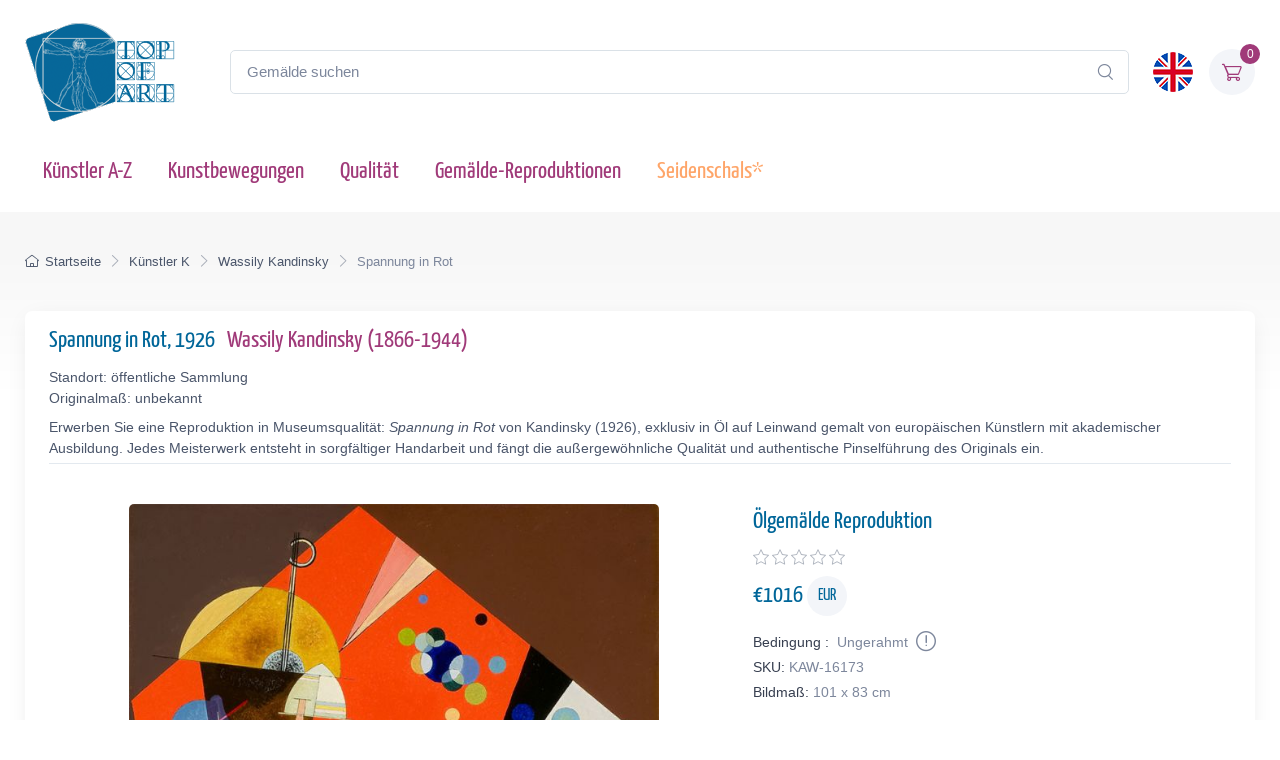

--- FILE ---
content_type: text/html; charset=utf-8
request_url: https://www.topofart.com/de/artists/Kandinsky/art-reproduction/16173/Tension-in-Red.php
body_size: 12913
content:
<!DOCTYPE html>
<html lang="de"> <head>
<meta charset="utf-8"> 
<title>Spannung in Rot | Kandinsky | Gemälde-Reproduktion 16173 | TOPofART</title>
<meta name="description" content="Spannung in Rot, 1926 von Wassily Kandinsky – Gemälde-Reproduktion und Kunstdruck auf Leinwand 16173 bei TOPofART.com">
<meta name="robots" content="index, follow">
<link rel="canonical" href="https://www.topofart.com/de/artists/Kandinsky/art-reproduction/16173/Tension-in-Red.php">
<link rel="alternate" hreflang="en" href="https://www.topofart.com/artists/Kandinsky/art-reproduction/16173/Tension-in-Red.php">
<link rel="alternate" hreflang="de" href="https://www.topofart.com/de/artists/Kandinsky/art-reproduction/16173/Tension-in-Red.php">
<link rel="alternate" hreflang="x-default" href="https://www.topofart.com/artists/Kandinsky/art-reproduction/16173/Tension-in-Red.php">
<meta property="fb:app_id" content="258051434976076">
<meta property="og:image" content="https://cdn.topofart.com/images/artists/Wassily_Kandinsky/paintings-wm/kandinsky100.jpg">
<meta property="og:image:height" content="800">
<meta property="og:image:width" content="652">

<meta property="og:image:type" content="image/jpeg">
<meta property="og:type" content="product">
<meta property="og:title" content="Spannung in Rot | Kandinsky | Gemälde-Reproduktion">
<meta property="og:description" content="Spannung in Rot, 1926 | Wassily Kandinsky | Gemälde-Reproduktion bei TOPofART.com">
<meta property="og:url" content="https://www.topofart.com/de/artists/Kandinsky/art-reproduction/16173/Tension-in-Red.php">
<meta property="og:site_name" content="TOPofART.com">
<meta property="product:price:amount" content="1016">
<meta property="product:price:currency" content="EUR">
<meta property="product:availability" content="instock">
<meta name="twitter:card" content="product">
<meta name="twitter:site" content="@TOPofARTcom">
<meta name="twitter:creator" content="@TOPofARTcom">
<meta name="twitter:title" content="Spannung in Rot von Kandinsky">
<meta name="twitter:description" content="Spannung in Rot, 1926 | Wassily Kandinsky | Gemälde-Reproduktion 16173 bei TOPofART.com">
<meta name="twitter:image" content="https://cdn.topofart.com/images/artists/Wassily_Kandinsky/paintings-wm/kandinsky100.jpg">
<meta name="twitter:data1" content="€1016 EUR">
<meta name="twitter:label1" content="PREIS">
<meta name="twitter:data2" content="101 x 83 cm (Gemälde-Reproduktion)">
<meta name="twitter:label2" content="FORMAT">
 <meta name="viewport" content="width=device-width, initial-scale=1">
<link rel="shortcut icon" href="https://cdn.topofart.com/favicon.ico"> <link href="https://cdn.topofart.com/img/apple-touch-icon.png" rel="apple-touch-icon">
<link rel="icon" type="image/png" sizes="16x16" href="https://cdn.topofart.com/img/favicon-16x16.png"> <link rel="icon" type="image/png" sizes="32x32" href="https://cdn.topofart.com/img/favicon-32x32.png">
<link rel="icon" type="image/png" sizes="48x48" href="https://cdn.topofart.com/img/favicon-48x48.png"> <link href="https://cdn.topofart.com/img/apple-touch-icon-152x152.png" rel="apple-touch-icon" sizes="152x152">
<link href="https://cdn.topofart.com/img/apple-touch-icon-167x167.png" rel="apple-touch-icon" sizes="167x167">
<link href="https://cdn.topofart.com/img/apple-touch-icon-180x180.png" rel="apple-touch-icon" sizes="180x180">
<link href="https://cdn.topofart.com/img/apple-touch-icon-120x120.png" rel="apple-touch-icon" sizes="120x120">
<link href="https://cdn.topofart.com/img/apple-touch-icon-76x76.png" rel="apple-touch-icon" sizes="76x76">
<link href="https://cdn.topofart.com/img/android-chrome-192x192.png" rel="icon" sizes="192x192">
<link href="https://cdn.topofart.com/img/android-chrome-512x512.png" rel="icon" sizes="512x512">
<link rel="preconnect" href="https://cdn.topofart.com" crossorigin>
<link rel="dns-prefetch" href="https://cdn.topofart.com">
<link rel="preload" href="https://cdn.topofart.com/topofart.css" as="style">
<link rel="preload" href="https://cdn.topofart.com/images/topofart-paintings-logo.png" as="image">
<link rel="stylesheet" media="screen" href="https://cdn.topofart.com/topofart.css">

 
</head>
  <!-- Body-->
  <body class="handheld-toolbar-enabled">

    <main class="page-wrapper">
      <!-- Navbar 3 Level (Light)-->
      <header class="shadow-sm">
        <!-- Remove "navbar-sticky" class to make navigation bar scrollable with the page.-->
        <div class="navbar-sticky bg-light">
          <div class="navbar navbar-expand-lg navbar-light">
            <div class="container">
            <div class="awe-logo">
            <a class="navbar-brand flex-shrink-0" href="https://www.topofart.com/de" title="TOPofART"><div class="awe-logo-img"></div></a>
            </div>
            
<form action="/de/search/" method="POST" name="simple_search_form" class="input-group d-none d-lg-flex mx-4">
    <input id="searchInput" class="form-control rounded-end pe-5" type="text" name="search_text" placeholder="Gemälde suchen">
    <button type="submit" class="btn-clear ci-search position-absolute top-50 end-0 translate-middle-y text-muted fs-base me-3" aria-label="Search"></button>
</form>
<div class="search-backdrop d-none" id="searchBackdrop" onclick="closeSearch()"></div>

<div class="search-container d-none" id="searchContainer">
    <div class="search-header position-relative w-100 p-3 d-flex justify-content-between align-items-center bg-white">
        <div class="flex-grow-1 me-3">
            <input id="searchInputModal" class="form-control form-control-lg" type="text" placeholder="suche nach Gemälden und Künstlern">
        </div>
        <button class="btn-close" onclick="closeSearch()"></button>
    </div>

    <div class="search-body">
        <div class="search-filters p-3 d-none d-lg-block border-end" style="width: 300px; overflow-y: auto;">
            <div class="filter-group mb-4">
                <h4 class="fs-5 text-blue">Künstler</h4>
                <div class="filter-options" id="artistFilters">
                </div>
                <div class="mt-2 d-none" id="artistShowMore">
                    <button class="alert btn-outline-secondary btn-sm p-1 small" onclick="toggleFilterOptions('artist')">
                        Mehr anzeigen
                    </button>
                </div>
            </div>

            <div class="filter-group mb-4">
                <h4 class="fs-5 text-blue">Museum</h4>
                <div class="filter-options" id="museumFilters">
                </div>
                <div class="mt-2 d-none" id="museumShowMore">
                    <button class="alert btn-outline-secondary btn-sm p-1 small" onclick="toggleFilterOptions('museum')">
                        Mehr anzeigen
                    </button>
                </div>
            </div>
        </div>

        <div class="results-container flex-grow-1 d-flex flex-column overflow-auto">
            <div id="resultsCount" class="text-muted small pt-4 pb-0 ps-4"></div>
            <div id="results" class="p-3"></div>
        </div>
    </div>
</div>

<script src="https://cdn.topofart.com/scripts/search-modal.js.php?lang=de" defer></script>     
              
              <div class="navbar-toolbar d-flex flex-shrink-0 align-items-center">
              
                <button class="navbar-toggler position-absolute start-50 translate-middle-x" type="button" data-bs-toggle="collapse" data-bs-target="#navbarCollapse" aria-label="Navbar Collapse"><span class="navbar-toggler-icon"></span></button>

<a href="https://www.topofart.com/artists/Kandinsky/art-reproduction/16173/Tension-in-Red.php">
    <img class="rounded-circle sq-size-40" 
     src="https://cdn.topofart.com/ln/en/flag.png" 
     srcset="https://cdn.topofart.com/ln/en/flag.png 40w,
             https://cdn.topofart.com/ln/en/flag.png?width=60&height=60&enlarge=1 60w"
     sizes="40px"
     width="40" 
     height="40" 
     alt="Sprachflagge - Englisch">
    </a>                     
                <div class="navbar-tool ms-3"><a class="navbar-tool-icon-box bg-secondary text-red" href="https://www.topofart.com/de/shopping-cart/">              
<span class="navbar-tool-label">0</span><i class="navbar-tool-icon ci-cart"></i></a>
                </div>
              </div>
            </div>
          </div>
          <div class="navbar navbar-expand-lg navbar-light navbar-stuck-menu mt-n2 pt-0 pb-2">
            <div class="container">
                <!-- Search-->                                          
                <form action="/de/search/" method="POST" class="input-group d-lg-none my-3">
                <input id="searchInputMobile" class="form-control rounded-end pe-5" type="text" name="search_text" placeholder="Gemälde suchen">
                <button type="submit" class="btn-clear ci-search position-absolute top-50 end-0 translate-middle-y text-muted fs-base me-3" aria-label="Search"></button>
                </form>            
              <div class="collapse navbar-collapse" id="navbarCollapse">

                <!-- Primary menu-->
                <ul class="navbar-nav">
                  <li><a class="nav-link text-red" href="https://www.topofart.com/de/artists-a-z.php">Künstler A-Z</a>
                  </li>                
                  <li><a class="nav-link text-red" href="https://www.topofart.com/de/art-styles.php">Kunstbewegungen</a>
                  </li>
                  <li><a class="nav-link text-red" href="https://www.topofart.com/de/quality-samples.php?page=1">Qualität</a>
                  </li>
                                 
                  <li class="nav-item dropdown"><div class="nav-link dropdown-toggle pe-yes text-red" data-bs-toggle="dropdown" data-bs-auto-close="outside">Gemälde-Reproduktionen</div>
                    <div class="dropdown-menu px-2 pb-4">
                      <div class="d-flex flex-wrap flex-sm-nowrap">
                        <div class="mega-dropdown-column pt-3 pt-sm-4 px-2 px-lg-3">
                          <div class="widget widget-links">
                            <p class="fs-sm mb-2">Index der neuesten hinzugefügter Gemälden in unserem Katalog</p>
                            <ul class="widget-list">
                              <li class="widget-list-item mb-1"><a class="h4 text-red" href="https://www.topofart.com/de/new-art-reproductions.php">Neue Kunstreproduktionen</a></li>
                            </ul>
                          </div>
                        </div>
                        <div class="mega-dropdown-column pt-4 px-2 px-lg-3">
                          <div class="widget widget-links">
                            <p class="fs-sm mb-2">Die beliebtesten Gemälde Reproduktionen</p>
                            <ul class="widget-list">
                              <li class="widget-list-item mb-1"><a class="h4 text-red" href="https://www.topofart.com/de/top-100-art-reproductions.php">Top 100 Gemälden</a></li>
                            </ul>
                          </div>
                        </div>
                        <div class="mega-dropdown-column pt-4 px-2 px-lg-3">
                          <div class="widget widget-links">
                            <p class="fs-sm mb-2">Professionelle Tipps und Methoden zum Einrahmen von Kunstwerken</p>
                            <ul class="widget-list">
                              <li class="widget-list-item mb-1"><a class="h4 text-red" href="https://www.topofart.com/de/framed-art-reproductions.php">Einrahmen von Gemälden</a></li>
                            </ul>
                          </div>
                        </div>
                      </div>
                    </div>
                  </li>               
                                  
                  <li><a class="nav-link text-orange" href="https://www.topofart.com/de/scarves-list.php" title="Seidenschals von berühmten Gemälden" data-bs-auto-close="outside">Seidenschals*</a>
                  </li>

                </ul>
              </div>
            </div>
          </div>
        </div>
      </header>
<script type="application/ld+json">
{
  "@context": "https://schema.org",
  "@type": "BreadcrumbList",
  "itemListElement": [{
    "@type": "ListItem",
    "position": 1,
    "name": "Startseite",
    "item": "https://www.topofart.com/de"
  },{
    "@type": "ListItem",
    "position": 2,
    "name": "Künstler K",
    "item": "https://www.topofart.com/de/artists/alphabet/K"
  },{
    "@type": "ListItem",
    "position": 3,
    "name": "Wassily Kandinsky",
    "item": "https://www.topofart.com/de/artists/Kandinsky/"
  },{
    "@type": "ListItem",
    "position": 4,
    "name": "Spannung in Rot",
    "item": "https://www.topofart.com/de/artists/Kandinsky/art-reproduction/16173/Tension-in-Red.php"
  }]
}
</script><script>
var frameWdth = 0;
var matWdth = 0;
var frameName = "unframed";
var matName = "unframed";
var frame_id = 0;
var mat_id = 0;
var framePrice = 0;
var matPrice = 0;
var frameType = 0;
var matType = 0;
var frmBrdr = 60;
var frmWdth = 400;
var frmHght = 491;

var currencies = {"EUR":{"rate":1,"symbol":"\u20ac","code":"EUR","size":1,"scode":" cm","fullcode":" centimeters","shortcode":" cm","methods":["card","ideal","bancontact","eps","p24"]},"GBP":{"rate":0.86809999999999998,"symbol":"\u00a3","code":"GBP","size":1,"scode":" cm","fullcode":" centimeters","shortcode":" cm","methods":["card"]},"USD":{"rate":1.1741999999999999,"symbol":"$","code":"USD","size":2.54,"scode":" in","fullcode":" inches","shortcode":"\"","methods":["card"]},"USDALL":{"rate":1.1741999999999999,"symbol":"$","code":"USD","size":1,"scode":" cm","fullcode":" centimeters","shortcode":" cm","methods":["card"]}};
var current_currency = 'EUR';

var allPaintingData = new Array();
allPaintingData['hand'] = {
    'max_d' : 360,
    'def_w' : 83,
    'def_h' : 101,
    'pCoeff' : 0.82178217821782,
    'add_w' : 0.20873267326733,
    'add_h' : 0.254,
    'new_width' : 83,
    'new_height' : 101
}
allPaintingData['print'] = {
    'max_d' : 90,
    'def_w' : 44.8,
    'def_h' : 55,
    'pCoeff' : 0.81454545454545,
    'add_w' : 0.20689454545455,
    'add_h' : 0.254,
    'new_width' : 44.8,
    'new_height' : 55
};
var thumbnail = "https://cdn.topofart.com/images/artists/Wassily_Kandinsky/paintings-lg/kandinsky100.jpg";
var shippingText1 = "Erstellungszeit: 2-3 tagen";
var shippingText2 = "Erstellungszeit: 7-8 tagen";
var unfrmText1 = "Ungerahmt";
var unfrmText2 = "Eingerahmt";

var hand_price = 1016;
var price = 0;
var price_for_square = 0.02772;


var for_frame_hand = "yes";
var framing_hand = "0";

var for_frame = "yes";
var framing = "yes";

var can_aged = 'yes';
var selected_type = 'hand';
var server_path = '';
var image_path = 'https://www.topofart.com';
var cdn_path = 'https://cdn.topofart.com';
var txt_not_selected = "nicht gewählt";
</script><div class="page-title-overlap bg-grey pt-4">
        <div class="container d-lg-flex justify-content-between py-2 py-lg-3 d-none d-sm-none">
            <nav aria-label="breadcrumb">
              <ol class="breadcrumb breadcrumb-dark flex-lg-nowrap justify-content-center justify-content-lg-start">
                <li class="breadcrumb-item"><a class="text-nowrap" href="https://www.topofart.com/de"><i class="ci-home"></i>Startseite</a></li>
                <li class="breadcrumb-item text-nowrap"><a href="https://www.topofart.com/de/artists/alphabet/K">Künstler K</a></li>
                <li class="breadcrumb-item text-nowrap"><a href="https://www.topofart.com/de/artists/Kandinsky/">Wassily Kandinsky</a></li>
                <li class="breadcrumb-item text-nowrap active" aria-current="page">Spannung in Rot</li>
              </ol>
            </nav>      
        </div>
      </div><div class="container">
        <!-- Gallery + details-->
        <div class="bg-light shadow-lg rounded-3 px-4 py-3 mb-5">       
          <div class="border-bottom pb-1 mb-3 fs-sm">
            <h1 class="h4 text-blue">Spannung in Rot, 1926 <a href="https://www.topofart.com/de/artists/Kandinsky/" class="ms-2">Wassily Kandinsky  (1866-1944)</a></h1>
            Standort: öffentliche Sammlung  <br>Originalmaß: unbekannt<p class="fs-sm mb-0 mt-2">Erwerben Sie eine Reproduktion in Museumsqualität: <em>Spannung in Rot</em> von Kandinsky (1926), exklusiv in Öl auf Leinwand gemalt von europäischen Künstlern mit akademischer Ausbildung. Jedes Meisterwerk entsteht in sorgfältiger Handarbeit und fängt die außergewöhnliche Qualität und authentische Pinselführung des Originals ein.</p></div>               
          <div class="px-lg-3">
            <div class="row">           
              <!-- Product gallery-->
              <div class="col-lg-7 pt-lg-4"><picture><source type="image/webp" srcset="https://cdn.topofart.com/images/artists/Wassily_Kandinsky/paintings-wm/kandinsky100.jpg"><source type="image/jpeg" srcset="https://cdn.topofart.com/images/artists/Wassily_Kandinsky/paintings-wm/kandinsky100.jpg"><img class="rounded-2 mx-auto d-block mb-5 max-dim-800" src="https://cdn.topofart.com/images/artists/Wassily_Kandinsky/paintings-wm/kandinsky100.jpg" width="652" height="800" loading="eager" fetchpriority="high" alt="Spannung in Rot, 1926 | Kandinsky" title="Kandinsky | Spannung in Rot, 1926"></picture>
<div class="d-none d-sm-block mb-8"></div><script type="application/ld+json">
        {
          "@context": "https://schema.org",
          "@type": "VideoObject",
          "name": "Die Meisterwerke von Kandinsky neu erschaffen: Video zu TOPofARTs Reproduktionen in Museumsqualität",
          "description": "Das Video zeigt den Prozess der Handmalerei eines Meisterwerks von Kandinsky mit äußerster Präzision und Liebe zum Detail.",
          "thumbnailUrl": [
            "https://cdn.topofart.com/images/vimeo/741778415.jpg"
          ],
          "uploadDate": "2020-05-15 15:50:43:00+02:00",
          "duration": "PT5M15S",
          "embedUrl": "https://player.vimeo.com/video/741778415",
          "width": "1920",
          "height": "1080"   
        }
        </script>

    <div class="gallery mx-auto d-block mb-5" style="width: 97%;">
    
    <vimeo-embed>
      <img class="rounded-2 lazyload" src="https://cdn.topofart.com/images/vimeo/741778415.jpg" width="640" height="360" alt="Die Meisterwerke von Kandinsky neu erschaffen: Video zu TOPofARTs Reproduktionen in Museumsqualität">
      <iframe class="border-0" src="" data-src="https://player.vimeo.com/video/741778415" width="640" height="360" allow="autoplay; fullscreen; picture-in-picture" title="Die Meisterwerke von Kandinsky neu erschaffen: Video zu TOPofARTs Reproduktionen in Museumsqualität"></iframe>
      <button aria-label="Play Video"></button>
    </vimeo-embed> 
      
    <h2 class="fs-5 text-blue mb-0 mt-2">Die Meisterwerke von Kandinsky neu erschaffen: Video zu TOPofARTs Reproduktionen in Museumsqualität</h2>
    <p class="fs-sm lh-2">Das Video zeigt den Prozess der Handmalerei eines Meisterwerks von Kandinsky mit äußerster Präzision und Liebe zum Detail.</p>
    </div></div>
              <!-- Product details-->
              <div class="col-lg-5 pt-4 pt-lg-4">
                <div class="product-details ms-auto pb-3"><h2 class="h4 text-blue mb-2">Ölgemälde Reproduktion</h2>
                  <div class="d-flex justify-content-between align-items-center mb-2"><div><div class="star-rating"><div class="star"><i class="star-rating-icon ci-star"></i><i class="star-rating-icon ci-star"></i><i class="star-rating-icon ci-star"></i><i class="star-rating-icon ci-star"></i><i class="star-rating-icon ci-star"></i></div></div></div></div><script type="application/ld+json">
  {
    "@context": "https://schema.org/",
    "@type": "Product",
    "name": "Spannung in Rot, 1926 von Kandinsky",
    "image": "https://cdn.topofart.com/images/artists/Wassily_Kandinsky/paintings-wm/kandinsky100.jpg",
    "description": "Gemälde Titel: Spannung in Rot, 1926 | Künstler: Wassily Kandinsky | Kunst-Reproduktion",
    "brand": {
      "@type": "Brand",
      "name": "TOPofART"
    },  
    "sku": "KAW-16173",
    "mpn": "KAW-16173",
    "material": "Oil on Canvas",
    "offers": {
      "@type": "Offer",
      "category": "Ölgemälde Reproduktion",   
      "url": "https://www.topofart.com/de/artists/Kandinsky/art-reproduction/16173/Tension-in-Red.php",
      "priceCurrency": "EUR",
      "price": "1016",
      "availability": "https://schema.org/InStock",
      "itemCondition": "https://schema.org/NewCondition",

          "shippingDetails": {
          "@type": "OfferShippingDetails",
          "shippingRate": {
            "@type": "MonetaryAmount",
            "value": 0.00,
            "currency": "EUR"
          },
          "shippingDestination": {
            "@type": "DefinedRegion",
            "addressCountry": "de"
          },
          "deliveryTime": {
            "@type": "ShippingDeliveryTime",
            "handlingTime": {
              "@type": "QuantitativeValue",
              "minValue": 2,
              "maxValue": 7,
              "unitCode": "DAY"
            },
            "transitTime": {
              "@type": "QuantitativeValue",
              "minValue": 10,
              "maxValue": 15,
              "unitCode": "DAY"
            }
          }
        },

         "hasMerchantReturnPolicy": {
          "@type": "MerchantReturnPolicy",
          "applicableCountry": "de",
          "returnPolicyCategory": "https://schema.org/MerchantReturnFiniteReturnWindow",
          "merchantReturnDays": 14,
          "returnMethod": "https://schema.org/ReturnByMail",
          "returnFees": "ReturnFeesCustomerResponsibility",
          "sameAs": "https://www.topofart.com/de/return-policy.php"
        }  
  }    
 }
}
  </script><div class="mb-3"><span class="h4 fw-normal text-blue me-1">€<span id="infoPrice_hand">1016.00</span> <span class="circle"><span class="fs-6 secondary circle-content">EUR</span></span></span></div>   
    
  <!-- Modal markup -->
  <div class="modal" id="condition" tabindex="-1" role="dialog">
    <div class="modal-dialog" role="document">
      <div class="modal-content">
        <div class="modal-header">
          <h4 class="modal-title">
Bedingung
: 
Ungerahmt
</h4>
          <button type="button" class="btn-close" data-bs-dismiss="modal" aria-label="Close"></button>
        </div>
        <div class="modal-body fs-sm">
  
Wir rahmen nur Leinwanddrucke ein, keine Ölgemälde.<br>
Es gibt einen guten Grund, die Ölbilder nicht einzurahmen.<br>
Die handgemalten Ölgemälde sind teure Produkte und das Risiko von Beschädigungen beim Transport eines auf einen Rahmen gespannten Gemäldes ist zu hoch.<br>
Sie können sich das Risiko vorstellen, das Gemälde zu beschädigen und zu zerbrechen, wenn es auf einen Rahmen gespannt wird.<br>
Der zweite Grund sind die Versandkosten der gerahmten Gemälde und die Transportbeschränkungen der großen Sendungen.<br>
Manchmal gehen die Versandkosten über den Preis des Gemäldes selbst hinaus.<br><br>
*Wir versenden unsere Ölbilder gerollt. Sie können Ihre Leinwand in Ihrem örtlichen Rahmengeschäft aufspannen und rahmen.

        </div>
      </div>
    </div>
  </div>

                    <div class="fs-sm mb-1"><span class="text-heading fw-medium me-1">
Bedingung
:</span><span class="text-muted" id="Condition">
Ungerahmt
<a class="nav-link-style fs-sm text-success" href="#condition" aria-label="Painting Condition" data-bs-toggle="modal"><i class="ci-announcement text-muted lead align-middle mt-n1 ms-1"></i></a></span></div>            
                    <div class="fs-sm mb-1"><span class="text-heading fw-medium me-1">SKU:</span><span class="text-muted" id="SKU">KAW-16173</span></div>
            <div class="fs-sm mb-4"><span class="text-heading fw-medium me-1">Bildmaß:</span><span class="text-muted" id="infoSize_hand"></span></div><div id="dtlsTp_hand"></div><div class="list-group" id="div_details_hand"> 
      <div><label class="selector btn-outline-secondary d-block w-100 mb-2"><input class="form-check-input me-2" type="radio" name="pprice" checked="checked" value="0" onclick="stSldrVl_hand(0)"><span>101.0 x 83.0 cm - €1016</span></label><input type="hidden" name="p_sig_0" id="p_sig_0" value="KAW-16173-15794"><input type="hidden" name="p_h_0" id="p_h_0" value="101"><input type="hidden" name="p_w_0" id="p_w_0" value="83"><input type="hidden" name="p_p_0" id="p_p_0" value="1016"><p class="card-text fs-sm text-muted mb-4">Wenn Sie eine andere Größe als die angebotene wünschen <a href="https://www.topofart.com/contact.php" aria-label="Contact us"><i class="ci-mail lead align-middle mt-n1 me-2"></i></a></p>
  <form id="hand_shopping_cart" name="shopping_cart" action="https://www.topofart.com/de/shopping-cart/" method="post">
      <input type="hidden" name="u_id" value="dc2814df99c8f8fad2d08e24d858adec">
      <input type="hidden" name="med" value="1">
      <input type="hidden" name="art_id" value="220">
      <input type="hidden" name="p_id" value="16173">
      <input type="hidden" name="w" value="83">
      <input type="hidden" name="h" value="101">
      <input type="hidden" name="p" value="0">
      <input type="hidden" name="f1" value="0">
      <input type="hidden" name="f2" value="0"></form><div class="mb-3 d-flex align-items-center">
    <a class="btn btn-primary btn-shadow d-block w-100 fs-4" href="#stop" data-bs-toggle="modal">Ölgemälde €<span id="infoTotal_hand">1016</span><i class="ci-cart fs-lg ms-2 me-2"></i>in den Warenkorb</a></div>
<div class="modal" id="stop" tabindex="-1" role="dialog">
  <div class="modal-dialog" role="document">
    <div class="modal-content">
      <div class="modal-header">
        <h4 class="modal-title">Liebe Kunden</h4>
        <button type="button" class="btn-close" data-bs-dismiss="modal" aria-label="Close"></button>
      </div>
      <div class="modal-body fs-sm">

Aufgrund mehrerer größerer Projekte sind wir mit einer überwältigenden Arbeitsbelastung konfrontiert. Um eine rechtzeitige Lieferung zu gewährleisten, setzen wir vorübergehend neue Aufträge für Ölgemälde-Reproduktionen aus.<br><br>Wir sind zutiefst gedemütigt von dem Vertrauen und der Begeisterung, die unsere Kunden in unsere Kreationen setzen. Dies hat zu einem sprunghaften Anstieg der Nachfrage nach unseren Dienstleistungen geführt. Wir entschuldigen uns aufrichtig für die Unannehmlichkeiten, die durch diese vorübergehende Unterbrechung entstanden sind und danken Ihnen für Ihre Unterstützung.<br><br>Bitte verwenden Sie das Formular, um Ihre Anfrage zu übermitteln. Wir werden Ihre Anfrage prüfen und Ihnen mitteilen, ob wir Ihren Auftrag in unserem Zeitplan unterbringen können.<br>Wir freuen uns darauf, unser komplettes Serviceangebot wieder aufzunehmen und Ihnen weiterhin die außergewöhnliche Qualität zu liefern, die Sie von uns erwarten. 


    <form method="POST" action="#" id="requestform">
    <input type="hidden" id="ip" name="ip" value="13.59.24.169">
    <label for="paintingname"></label>
    <input type="text" readonly class="h5 form-control-plaintext text-blue alert alert-accent mb-0" name="paintingname" id="paintingname" value="KAW-16173 - Spannung in Rot, 1926">

    <div class="mb-0 mt-0">
      <label for="yourname" class="form-label"></label>
      <input class="form-control" type="text" name="yourname" id="yourname" placeholder="Ihr Name" required>
      <div class="valid-feedback">Looks good!</div>
    </div>

<div class="mb-0">
  <label for="youremail" class="form-label"></label>
  <input class="form-control" type="email" name="youremail" id="youremail" placeholder="Ihre E-Mail" required>
</div>

<div class="mb-3">
  <label for="paintingrequest" class="form-label"></label>
  <textarea class="form-control" name="paintingrequest" id="paintingrequest" rows="4" placeholder="Ihre Anfrage" required></textarea>
</div>

<input type="hidden" id="formKey" name="formKey" value="5e572841669b29cc636bf996ffdd6730">
  
  <button class="btn btn-primary btn-shadow" type="submit">Submit</button>
</form>

<script>
var encodedUrl = "aHR0cHM6Ly93d3cudG9wb2ZhcnQuY29tL3BhaW50aW5nLXJlcXVlc3QucGhw";
var decodedUrl = atob(encodedUrl); // Decode the URL

document.getElementById("requestform").action = decodedUrl;
</script>

      </div>
    </div>
  </div>
</div>
    <div class="mb-3 d-flex align-items-center">
    <a href="https://www.topartprint.com/de/artists/Kandinsky/art-print/16173/Tension-in-Red.php" title="Bestellen Sie einen Kunstdruck von Spannung in Rot, 1926 von Kandinsky bei TopArtPrint" class="btn btn-secondary btn-shadow d-block w-100 fs-4">Kunstdruck €68.30 | Anpassen & Kaufen</a></div><!-- Product panels-->
                    <div class="accordion mb-4" id="productPanels">
                      <div class="accordion-item">
                        <h3 class="accordion-header"><a class="accordion-button fs-5 text-blue" href="#paintingInfo" role="button" data-bs-toggle="collapse" aria-expanded="true" aria-controls="paintingInfo"><i class="ci-announcement text-blue lead align-middle mt-n1 me-2"></i>Beschreibung</a></h3>
                        <div class="accordion-collapse collapse show" id="paintingInfo" data-bs-parent="#productPanels">
                          <div class="accordion-body fs-sm lh-2">
                                  
                              <i class="ci-check-circle text-success lead align-middle mt-n1 me-2"></i>Vollständig handbemalt<br>
                <i class="ci-check-circle text-success lead align-middle mt-n1 me-2"></i>Gemalt von europäischen Künstlern mit akademischer Ausbildung<br>
                <i class="ci-check-circle text-success lead align-middle mt-n1 me-2"></i>Museumsqualität<br>
                <i class="ci-check-circle text-success lead align-middle mt-n1 me-2"></i>+ 4 cm Spielraum zum Dehnen<br>
                <span id="shpngTme_hand"><i class="ci-check-circle text-success lead align-middle mt-n1 me-2"></i>Erstellungszeit: 8-9 Wochen</span><br>                         
                
  <!-- Modal markup -->
  <div class="modal" id="free-ship" tabindex="-1" role="dialog">
    <div class="modal-dialog" role="document">
      <div class="modal-content">
        <div class="modal-header">
          <h4 class="modal-title">Versandoptionen</h4>
          <button type="button" class="btn-close" data-bs-dismiss="modal" aria-label="Close"></button>
        </div>
        <div class="modal-body fs-sm">
          Weltweit Kostenlos Standardversand (15-25 Arbeitstage) <strong>$0.00 USD</strong><br><br>DHL (2-4 Arbeitstage)<br><br>Der Preis einer Lieferung mit Priorität oder einer Expresslieferung hängt vom Gewicht, vom Volumen und vom Bestimmungsort der Sendung ab. Sie können die Versandkosten der Bestellung auf dem Bildschirm des Warenkorbes nachprüfen.
        </div>
      </div>
    </div>
  </div>
  <a class="nav-link-style fs-sm text-success" href="#free-ship" data-bs-toggle="modal"><i class="ci-delivery text-success lead align-middle mt-n1 me-2"></i>Kostenloser Versand!</a>


                          </div>
                        </div>
                      </div>
                      <div class="accordion-item">
                        <h3 class="accordion-header"><a class="accordion-button collapsed fs-5 text-blue" href="#creationProcess" role="button" data-bs-toggle="collapse" aria-expanded="true" aria-controls="creationProcess"><i class="ci-image text-blue lead align-middle mt-n1 me-2"></i>Erstellungsprozess</a></h3>
                        <div class="accordion-collapse collapse" id="creationProcess" data-bs-parent="#productPanels">
                          <div class="accordion-body fs-sm">
  <p>Wir schaffen unsere Gemälde in Museumsqualität und unter Berücksichtigung höchster akademischer Standards. Die Gemälde-Reproduktion wird vollständig mit Ölfarben auf eine leere Leinwand gemalt. Wir fügen zusätzlich 4 cm leeren Abstand über die angebotene Gröβe hinzu, welche für strecken der Leinwand auf den Keilrahmen benutzt werden.<br><br>Die Schaffung Ihrer <strong>Wassily Kandinsky</strong> nimmt Zeit in Anspruch. Das Bild sollte nicht zu schnell gemalt werden, man sollte keinen Fristen hinterherjagen. Das Bild benötigt Zeit, um hohe Qualität und Detailtreue zu erreichen, sowie um vollständig versandbereit zu trocknen. Abhängig vom Aufwand, von der Detailgetreue und Bildgröße, brauchen wir <strong>8-9</strong> Wochen, um das Bild fertig zu stellen.<br>Wenn eine Änderung in Bezug auf die Frist notwendig sein sollte, oder sollte Ihre Bestellung in einer für uns äuβerst belebten Periode aufgegeben werden, werden wir Sie per E-Mail über die, von uns für Ihre Reproduktion gebrauchte Zeit, informiert.<br><br>Wir rahmen unsere Ölgemälde-Reproduktionen nicht ein. Die Ölgemälde sind ein kostenaufwendiges Produkt, und die Gefahr einer Beschädigung eines im Rahmen gespannten Gemäldes während des Transportes ist äuβerst hoch.<br>Außerdem gibt es postalische Beschränkungen bezüglich der Größe der Sendung.<br>Darüber hinaus kann der Versandpreis aufgrund der Abmessungen der gespannten Leinwand den Preis des Produkts selbst übersteigen.<br><br>Sie können Ihr Gemälde in Ihrem örtlichen Rahmengeschäft aufspannen und einrahmen.</p>
                          </div>
                        </div>
                      </div>                    
                      <div class="accordion-item">
                        <h3 class="accordion-header"><a class="accordion-button collapsed fs-5 text-blue" href="#shippingOptions" role="button" data-bs-toggle="collapse" aria-expanded="true" aria-controls="shippingOptions"><i class="ci-delivery text-blue lead align-middle mt-n1 me-2"></i>Versand</a></h3>
                        <div class="accordion-collapse collapse" id="shippingOptions" data-bs-parent="#productPanels">
                          <div class="accordion-body fs-sm">
  <p>Sobald das Gemälde <strong>Spannung in Rot</strong> fertig und trocken ist, wird es an Ihre Lieferadresse versendet.<br><br>Wir bieten kostenlosen Versand sowie kostenpflichtige Express-Transportdienste an.<br><br>Die Leinwand es eingerollt, in einem festen und sicheren Versandrohr. Sie können den Versandpreis mit dem Tool <a class="badge bg-primary pt-1 fs-sm" href="/de/shopping-cart/">Geschätzte Steuern und Versandgebühren</a> überprüfen.</p>
                          </div>
                        </div>
                      </div>
                      <div class="accordion-item">
                        <h3 class="accordion-header"><a class="accordion-button collapsed fs-5 text-blue" href="#museumQuality" role="button" data-bs-toggle="collapse" aria-expanded="true" aria-controls="museumQuality"><i class="ci-target text-blue fs-lg align-middle mt-n1 me-2"></i>Museumsqualität</a></h3>
                        <div class="accordion-collapse collapse" id="museumQuality" data-bs-parent="#productPanels">
                          <div class="accordion-body fs-sm">
  <div class="flags">                       
  <div class="bg-20_years"></div><span> Über 20 Jahre Erfahrung</span>
  </div>
  <div class="flags mb-3">                      
  <div class="bg-museum_quality"></div><span> Nur Museumsqualität</span>
  </div>                    
  <p>TOPofART Gemälden stellen wir nur mit Museumsqualität her. Unsere Künstler mit akademischer Ausbildung lassen keine Kompromisse in Bezug auf die Qualität und der Detailtreue des bestellten Gemäldes zu. Wir pflegen keine Zusammenarbeit und werden nie eine solche mit Ateliers mit niedriger Qualität aus dem Fernen Osten zulassen. Wir sind in Europa ansässig, und Qualität ist unsere leitende Priorität.</p>
                          </div>
                        </div>
                      </div></div></div></div><div id="div_frame_hand" style="display: none;"><div class="topart_46"><div id="slFrmDiv_unframed_hand" class="topart_47">
          <div class="topart_48">
            <p onclick="selectFrame('unframed', 0, 0); infoFrame(0, 0);"><img id="slFrmImg_unframed_hand" src="https://cdn.topofart.com/img/icon-svg/unchecked.svg" width="16" height="16" alt="unselektierten"></p>
        </div>
        </div></div></div><div id="div_mat_hand" style="display: none;">
        <div class="topart_46">            
      <div id="slMatDiv_unframed_hand">
            <p onclick="selectMat('unframed', 0, 0); infoMat(0, 0);"><img id="slMatImg_unframed_hand" src="https://cdn.topofart.com/img/icon-svg/unchecked.svg" width="16" height="16" alt="unselektierten"></p>
        </div>
    </div></div>
      <div class="cleaner"></div></div>
              </div>
            </div>
          </div>
        </div><div class="container pt-5 mt-3">
        <div class="tns-carousel tns-controls-static tns-controls-outside">
          <div style="height:520px;" class="tns-carousel-inner" data-carousel-options="{&quot;items&quot;: 2, &quot;controls&quot;: true, &quot;nav&quot;: false, &quot;responsive&quot;: {&quot;0&quot;:{&quot;items&quot;:1},&quot;500&quot;:{&quot;items&quot;:2, &quot;gutter&quot;: 18},&quot;768&quot;:{&quot;items&quot;:3, &quot;gutter&quot;: 20}, &quot;1100&quot;:{&quot;items&quot;:4, &quot;gutter&quot;: 0}}}"><div class="card product-card">
    <a href="https://www.topofart.com/de/artists/Kandinsky/art-reproduction/16174/Study-for-Painting-with-White-Form.php" title="Studie für Gemälde mit weißer Form, 1913 | Kandinsky">
    <div class="card-img-top d-block-prod overflow-hidden" style="height:263px;">
<picture class="rounded-2"><source
      type="image/webp"
      srcset="[data-uri]"
      data-srcset="https://cdn.topofart.com/images/artists/Wassily_Kandinsky/paintings-lg/kandinsky101.jpg 1x, https://cdn.topofart.com/images/artists/Wassily_Kandinsky/paintings-lg/x_kandinsky101.jpg 1.5x"
    ><source
      type="image/jpeg"
      srcset="[data-uri]"
      data-srcset="https://cdn.topofart.com/images/artists/Wassily_Kandinsky/paintings-lg/kandinsky101.jpg 1x, https://cdn.topofart.com/images/artists/Wassily_Kandinsky/paintings-lg/x_kandinsky101.jpg 1.5x"
    ><img
      class="rounded-2 lazyload"
      src="[data-uri]"
      data-src="https://cdn.topofart.com/images/artists/Wassily_Kandinsky/paintings-lg/kandinsky101.jpg"
      width="232"
      height="263"
      alt="Studie für Gemälde mit weißer Form | Kandinsky | Gemälde Reproduktion"
    ></picture><noscript><img
        class="rounded-2"
        src="https://cdn.topofart.com/images/artists/Wassily_Kandinsky/paintings-lg/kandinsky101.jpg"
        width="232"
        height="263"
        alt="Studie für Gemälde mit weißer Form | Kandinsky | Gemälde Reproduktion"
      ></noscript>
    </div>
    <div class="card-body py-2">
    <h3 class="painting-title fs-sm mb-1 d-block text-blue text-truncate">Studie für Gemälde mit weißer Form <span class="text-muted">1913</span></h3>
      <div class="d-flex justify-content-between mb-2">
        <div class="star-rating mb-2 h-20"></div></div>
  <div class="d-flex justify-content-between"><div class="btn-tag-purple btn-shadow me-2 mb-1 center w-100 fs-sm">Ölgemälde<br>€943</div><div class="btn-tag-blue btn-shadow mb-1 center w-100 fs-sm">Leinwand-Kunstdruck<br>€73.94</div></div>
      </div></a>
    <div class="card-body card-body-hidden">
      <div class="fs-xs pb-0">
  SKU: KAW-16174<br>
  Wassily Kandinsky<br>
  Originalmaß:100 x 88.3 cm<br>
  Detroit Institute of Arts, Michigan, USA</div></div></div><div class="card product-card">
    <a href="https://www.topofart.com/de/artists/Kandinsky/art-reproduction/16175/From-Cool-Depths.php" title="Aus kühlen Tiefen, 1928 | Kandinsky">
    <div class="card-img-top d-block-prod overflow-hidden" style="height:263px;">
<picture class="rounded-2"><source
      type="image/webp"
      srcset="[data-uri]"
      data-srcset="https://cdn.topofart.com/images/artists/Wassily_Kandinsky/paintings-lg/kandinsky102.jpg 1x, https://cdn.topofart.com/images/artists/Wassily_Kandinsky/paintings-lg/x_kandinsky102.jpg 1.5x"
    ><source
      type="image/jpeg"
      srcset="[data-uri]"
      data-srcset="https://cdn.topofart.com/images/artists/Wassily_Kandinsky/paintings-lg/kandinsky102.jpg 1x, https://cdn.topofart.com/images/artists/Wassily_Kandinsky/paintings-lg/x_kandinsky102.jpg 1.5x"
    ><img
      class="rounded-2 lazyload"
      src="[data-uri]"
      data-src="https://cdn.topofart.com/images/artists/Wassily_Kandinsky/paintings-lg/kandinsky102.jpg"
      width="174"
      height="263"
      alt="Aus kühlen Tiefen | Kandinsky | Gemälde Reproduktion"
    ></picture><noscript><img
        class="rounded-2"
        src="https://cdn.topofart.com/images/artists/Wassily_Kandinsky/paintings-lg/kandinsky102.jpg"
        width="174"
        height="263"
        alt="Aus kühlen Tiefen | Kandinsky | Gemälde Reproduktion"
      ></noscript>
    </div>
    <div class="card-body py-2">
    <h3 class="painting-title fs-sm mb-1 d-block text-blue text-truncate">Aus kühlen Tiefen <span class="text-muted">1928</span></h3>
      <div class="d-flex justify-content-between mb-2">
        <div class="star-rating mb-2 h-20"></div></div>
  <div class="d-flex justify-content-between"><div class="btn-tag-blue btn-shadow mb-1 center w-100 fs-sm">Papier-Kunstdruck<br>€52.39</div></div>
      </div></a>
    <div class="card-body card-body-hidden">
      <div class="fs-xs pb-0">
  SKU: KAW-16175<br>
  Wassily Kandinsky<br>
  Originalmaß:48.3 x 32 cm<br>
  Norton Simon Museum of Art, Pasadena, USA</div></div></div><div class="card product-card">
    <a href="https://www.topofart.com/de/artists/Kandinsky/art-reproduction/16176/Heavy-Circles.php" title="Schwere Kreise, 1927 | Kandinsky">
    <div class="card-img-top d-block-prod overflow-hidden" style="height:263px;">
<picture class="rounded-2"><source
      type="image/webp"
      srcset="[data-uri]"
      data-srcset="https://cdn.topofart.com/images/artists/Wassily_Kandinsky/paintings-lg/kandinsky103.jpg 1x, https://cdn.topofart.com/images/artists/Wassily_Kandinsky/paintings-lg/x_kandinsky103.jpg 1.5x"
    ><source
      type="image/jpeg"
      srcset="[data-uri]"
      data-srcset="https://cdn.topofart.com/images/artists/Wassily_Kandinsky/paintings-lg/kandinsky103.jpg 1x, https://cdn.topofart.com/images/artists/Wassily_Kandinsky/paintings-lg/x_kandinsky103.jpg 1.5x"
    ><img
      class="rounded-2 lazyload"
      src="[data-uri]"
      data-src="https://cdn.topofart.com/images/artists/Wassily_Kandinsky/paintings-lg/kandinsky103.jpg"
      width="237"
      height="263"
      alt="Schwere Kreise | Kandinsky | Gemälde Reproduktion"
    ></picture><noscript><img
        class="rounded-2"
        src="https://cdn.topofart.com/images/artists/Wassily_Kandinsky/paintings-lg/kandinsky103.jpg"
        width="237"
        height="263"
        alt="Schwere Kreise | Kandinsky | Gemälde Reproduktion"
      ></noscript>
    </div>
    <div class="card-body py-2">
    <h3 class="painting-title fs-sm mb-1 d-block text-blue text-truncate">Schwere Kreise <span class="text-muted">1927</span></h3>
      <div class="d-flex justify-content-between mb-2">
        <div class="star-rating mb-2 h-20"></div></div>
  <div class="d-flex justify-content-between"><div class="btn-tag-purple btn-shadow me-2 mb-1 center w-100 fs-sm">Ölgemälde<br>€634</div><div class="btn-tag-blue btn-shadow mb-1 center w-100 fs-sm">Leinwand-Kunstdruck<br>€75.47</div></div>
      </div></a>
    <div class="card-body card-body-hidden">
      <div class="fs-xs pb-0">
  SKU: KAW-16176<br>
  Wassily Kandinsky<br>
  Originalmaß:57.2 x 52 cm<br>
  Norton Simon Museum of Art, Pasadena, USA</div></div></div><div class="card product-card">
    <a href="https://www.topofart.com/de/artists/Kandinsky/art-reproduction/16177/Open-Green.php" title="Offenes Grün, 1923 | Kandinsky">
    <div class="card-img-top d-block-prod overflow-hidden" style="height:263px;">
<picture class="rounded-2"><source
      type="image/webp"
      srcset="[data-uri]"
      data-srcset="https://cdn.topofart.com/images/artists/Wassily_Kandinsky/paintings-lg/kandinsky104.jpg 1x, https://cdn.topofart.com/images/artists/Wassily_Kandinsky/paintings-lg/x_kandinsky104.jpg 1.5x"
    ><source
      type="image/jpeg"
      srcset="[data-uri]"
      data-srcset="https://cdn.topofart.com/images/artists/Wassily_Kandinsky/paintings-lg/kandinsky104.jpg 1x, https://cdn.topofart.com/images/artists/Wassily_Kandinsky/paintings-lg/x_kandinsky104.jpg 1.5x"
    ><img
      class="rounded-2 lazyload"
      src="[data-uri]"
      data-src="https://cdn.topofart.com/images/artists/Wassily_Kandinsky/paintings-lg/kandinsky104.jpg"
      width="262"
      height="263"
      alt="Offenes Grün | Kandinsky | Gemälde Reproduktion"
    ></picture><noscript><img
        class="rounded-2"
        src="https://cdn.topofart.com/images/artists/Wassily_Kandinsky/paintings-lg/kandinsky104.jpg"
        width="262"
        height="263"
        alt="Offenes Grün | Kandinsky | Gemälde Reproduktion"
      ></noscript>
    </div>
    <div class="card-body py-2">
    <h3 class="painting-title fs-sm mb-1 d-block text-blue text-truncate">Offenes Grün <span class="text-muted">1923</span></h3>
      <div class="d-flex justify-content-between mb-2">
        <div class="star-rating mb-2 h-20"></div></div>
  <div class="d-flex justify-content-between"><div class="btn-tag-purple btn-shadow me-2 mb-1 center w-100 fs-sm">Ölgemälde<br>€966</div><div class="btn-tag-blue btn-shadow mb-1 center w-100 fs-sm">Leinwand-Kunstdruck<br>€69.02</div></div>
      </div></a>
    <div class="card-body card-body-hidden">
      <div class="fs-xs pb-0">
  SKU: KAW-16177<br>
  Wassily Kandinsky<br>
  Originalmaß:97.2 x 97.2 cm<br>
  Norton Simon Museum of Art, Pasadena, USA</div></div></div><div class="card product-card">
    <a href="https://www.topofart.com/de/artists/Kandinsky/art-reproduction/16178/Sketch-for-Deluge-I.php" title="Skizze für Sintflut I, 1912 | Kandinsky">
    <div class="card-img-top d-block-prod overflow-hidden" style="height:263px;">
<picture class="rounded-2"><source
      type="image/webp"
      srcset="[data-uri]"
      data-srcset="https://cdn.topofart.com/images/artists/Wassily_Kandinsky/paintings-lg/kandinsky105.jpg 1x, https://cdn.topofart.com/images/artists/Wassily_Kandinsky/paintings-lg/x_kandinsky105.jpg 1.5x"
    ><source
      type="image/jpeg"
      srcset="[data-uri]"
      data-srcset="https://cdn.topofart.com/images/artists/Wassily_Kandinsky/paintings-lg/kandinsky105.jpg 1x, https://cdn.topofart.com/images/artists/Wassily_Kandinsky/paintings-lg/x_kandinsky105.jpg 1.5x"
    ><img
      class="rounded-2 lazyload"
      src="[data-uri]"
      data-src="https://cdn.topofart.com/images/artists/Wassily_Kandinsky/paintings-lg/kandinsky105.jpg"
      width="263"
      height="189"
      alt="Skizze für Sintflut I | Kandinsky | Gemälde Reproduktion"
    ></picture><noscript><img
        class="rounded-2"
        src="https://cdn.topofart.com/images/artists/Wassily_Kandinsky/paintings-lg/kandinsky105.jpg"
        width="263"
        height="189"
        alt="Skizze für Sintflut I | Kandinsky | Gemälde Reproduktion"
      ></noscript>
    </div>
    <div class="card-body py-2">
    <h3 class="painting-title fs-sm mb-1 d-block text-blue text-truncate">Skizze für Sintflut I <span class="text-muted">1912</span></h3>
      <div class="d-flex justify-content-between mb-2">
        <div class="star-rating mb-2 h-20"></div></div>
  <div class="d-flex justify-content-between"><div class="btn-tag-purple btn-shadow me-2 mb-1 center w-100 fs-sm">Ölgemälde<br>€512</div><div class="btn-tag-blue btn-shadow mb-1 center w-100 fs-sm">Leinwand-Kunstdruck<br>€55.33</div></div>
      </div></a>
    <div class="card-body card-body-hidden">
      <div class="fs-xs pb-0">
  SKU: KAW-16178<br>
  Wassily Kandinsky<br>
  Originalmaß:35.2 x 48.6 cm<br>
  Norton Simon Museum of Art, Pasadena, USA</div></div></div></div>
        </div>
      </div>
            </div><script>
document.querySelectorAll(':is(vimeo-embed, youtube-embed) button').forEach(button => button.addEventListener('click', () => {
  const video = button.previousElementSibling;
  video.src = video.dataset.src;
}))
</script>
<span id="dtlsBtm"></span>
<span id="mnFrmTop"></span>
<span id="mnFrmBtm"></span>
<span id="mnFrmMdlLft"></span>
<span id="mnFrmMdlRght"></span>
<span id="infoFramePrice_hand"></span>
<span id="infoFramePrice_print"></span>
<span id="infoFrameName_print"></span>
<span id="infoMatPrice_hand"></span>
<span id="infoMatPrice_print"></span>
<span id="infoMatName_print"></span>

<script src="https://cdn.topofart.com/scripts/painting_details.js"></script><script>stSldrVl_hand(0);</script><script>chngDtls('details_hand');selectFrame('unframed', 0, 0); selectMat('unframed', 0, 0);</script>
<script>
document.addEventListener("DOMContentLoaded", function () {
    setTimeout(function () {
        var carousels = document.querySelectorAll('.tns-controls');

        carousels.forEach(function (carousel) {
            var prevButton = carousel.querySelector('button[data-controls="prev"]');
            var nextButton = carousel.querySelector('button[data-controls="next"]');

            if (prevButton) {
                prevButton.setAttribute("aria-label", "Previous slide");
                prevButton.setAttribute("title", "Previous slide");
            }

            if (nextButton) {
                nextButton.setAttribute("aria-label", "Next slide");
                nextButton.setAttribute("title", "Next slide");
            }
        });
    }, 500);
});
</script>
<script>
document.addEventListener("DOMContentLoaded", function () {
    setTimeout(function () {
        var hiddenSlides = document.querySelectorAll('.tns-item[aria-hidden="true"]');

        hiddenSlides.forEach(function (slide) {
            var links = slide.querySelectorAll('a');
            links.forEach(function (link) {
                link.setAttribute("tabindex", "-1");
            });
        });
    }, 500);
});
</script>
</main>
            <!-- Footer-->
    <footer class="footer bg-dark pt-5">
      <div class="container">
        <div class="row pb-2">
          <div class="col-md-4 col-sm-6">
            <div class="widget widget-links widget-light pb-2 mb-4">
              <h4 class="widget-title text-light fs-5">Über TOPofART</h4>
        <div class="mb-0 fs-ms text-light opacity-50">TOPofART ist spezialisiert auf handgemalte Kunstreproduktionen mit Ölfarben auf Leinwand, sowie Giclée-Drucke auf Leinwand und Kunstdruckpapier. Wir bieten die Montage und Rahmung der bei uns bestellten Leinwanddrucke an.</div>
            </div>
      
            <div class="widget widget-links widget-light pb-2 mb-4">
      <h4 class="widget-title text-light fs-5">Referenzen</h4>
      
      
<div class="star-rating"><i class="star-rating-icon ci-star-filled active"></i><i class="star-rating-icon ci-star-filled active"></i><i class="star-rating-icon ci-star-filled active"></i><i class="star-rating-icon ci-star-filled active"></i><i class="star-rating-icon ci-star-filled active"></i></div>             
        <span class="mb-0 fs-ms text-light opacity-50">Kundenkommentare für TOPofART (4.96 aus 5) bezogen auf <a class="link-white" href="https://www.topofart.com/de/customer-comments.php?page=1">519 Bewertungen</a><br>Wir sind stolz auf unsere Ölgemälde-Reproduktionen, aber am glücklichsten sind wir, wenn wir von unseren Kunden ein Feedback erhalten. Sehen Sie, was sie über unsere Gemälde sagen.</span>
            </div>
          </div>
          <div class="col-md-4 col-sm-6">
            <div class="widget widget-links widget-light pb-2 mb-4">
              <h4 class="widget-title text-light fs-5">Kundendienst</h4>
              <ul class="widget-list">
        
<li class="widget-list-item"><a class="widget-list-link" href="https://www.topofart.com/de/faq.php">FAQs</a></li><li class="widget-list-item"><a class="widget-list-link" href="https://www.topofart.com/de/privacy-policy.php">Datenschutzerklärung</a></li><li class="widget-list-item"><a class="widget-list-link" href="https://www.topofart.com/de/terms-conditions.php">Geschäftsbedingungen</a></li><li class="widget-list-item"><a class="widget-list-link" href="https://www.topofart.com/de/return-policy.php">Rücknahmegarantie</a></li>       </ul>
                </div>
                <div class="widget widget-links widget-light pb-2 mb-4">
                  <h4 class="widget-title text-light fs-5">Erkunden</h4>
                  <ul class="widget-list">
        <li class="widget-list-item"><a class="widget-list-link" href="https://www.topofart.com/de/contact.php">Kontakt</a></li><li class="widget-list-item"><a class="widget-list-link" href="https://www.topofart.com/blog/">TOPofART Blog</a></li><li class="widget-list-item"><a class="widget-list-link" href="https://www.topofart.com/de/art-decoration.php">Innenausstattung</a></li>       </ul>
            </div>
          </div>
          <div class="col-md-4">
            <div class="widget pb-2 mb-4">
              <h4 class="widget-title text-light fs-5">Folge uns auf</h4>
              <div class="d-flex flex-wrap">
               <div class="mb-3"><a class="btn-social bs-light bs-twitter mb-2" href="https://x.com/TOPofARTcom" rel="nofollow noopener noreferrer" target="_blank" aria-label="Twitter"><i class="ci-twitter"></i></a><a class="btn-social bs-light bs-facebook ms-2 mb-2" href="https://www.facebook.com/TOPofART.Paintings/" rel="nofollow noopener noreferrer" target="_blank" aria-label="Facebook"><i class="ci-facebook"></i></a><a class="btn-social bs-light bs-instagram ms-2 mb-2" href="https://www.instagram.com/topofart/" rel="nofollow noopener noreferrer" target="_blank" aria-label="Instagram"><i class="ci-instagram"></i></a><a class="btn-social bs-light bs-vimeo ms-2 mb-2" href="https://vimeo.com/topofart" rel="nofollow noopener noreferrer" target="_blank" aria-label="Vimeo"><i class="ci-vimeo"></i></a><a class="btn-social bs-light bs-youtube ms-2 mb-2" href="https://www.youtube.com/c/TOPofART" rel="nofollow noopener noreferrer" target="_blank" aria-label="YouTube"><i class="ci-youtube"></i></a></div>
              </div>
            </div>
      
            <div class="widget pb-2 mb-4">
              <h4 class="widget-title text-light fs-5">Sichere Online-Zahlung</h4>
<div class="d-flex flex-wrap">
  <picture>
    <source type="image/webp" 
            srcset="https://cdn.topofart.com/img/cards-alt.webp 1x" 
            data-srcset="https://cdn.topofart.com/img/cards-alt.webp 1x">
    <source type="image/png" 
            srcset="https://cdn.topofart.com/img/cards-alt.png 1x" 
            data-srcset="https://cdn.topofart.com/img/cards-alt.png 1x">
    <img class="d-inline-block lazyload" 
         src="https://cdn.topofart.com/img/cards-alt.png" 
         data-src="https://cdn.topofart.com/img/cards-alt.png" 
         width="187" height="28" 
         alt="Payment methods: Visa, MasterCard, Amex">
  </picture>
</div>
            </div>
      
            <div class="widget pb-2 mb-4">      
      
              <h4 class="widget-title text-light fs-5">Newsletter</h4>               
  <form class="subscription-form validate" action="https://topofart.us17.list-manage.com/subscribe/post?u=5e83f6319c3666fc1f50dafd3&amp;id=ae2c496766" method="post" name="mc-embedded-subscribe-form" rel="noopener" target="_blank" novalidate>
    <div class="input-group flex-nowrap">
      <i class="ci-mail position-absolute top-50 translate-middle-y text-muted fs-base ms-3"></i>
      <input class="form-control rounded-start" type="email" name="EMAIL" placeholder="deine E-Mail" autocomplete="on" required>
      <button class="btn btn-primary" type="submit" name="subscribe">*Abonnieren</button>
    </div>
    <div style="position: absolute; left: -5000px;" aria-hidden="true">
      <input type="text" class="subscription-form-antispam" name="b_5e83f6319c3666fc1f50dafd3_ae2c496766" tabindex="-1">
    </div>
    <div class="form-text text-light opacity-50 d-none d-sm-block">*Abonnieren Sie, um Sonderangebote, Updates und Neuigkeiten zu erhalten.</div>
    <div class="subscription-status"></div>
  </form>
            </div>      
      
          </div>
        </div>
      </div>
   
    
      <div class="pt-4 bg-darker">
        <div class="container">
          <div class="pb-4 fs-xs text-light opacity-50 text-center text-md-start">© TOPofART 1998/2025</div>
        </div>
      </div>
    </footer>

    <!-- Back To Top Button--><a class="btn-scroll-top" aria-label="Scroll Top" href="#top" data-scroll><span class="btn-scroll-top-tooltip text-muted fs-sm me-2">Top</span><i class="btn-scroll-top-icon ci-arrow-up">   </i></a>

<script>
  window.lazyLoadOptions = {
    elements_selector: ".lazyload",
  };
</script>   

<script src="https://cdn.topofart.com/topofart.js"></script>
<script src="https://cdn.jsdelivr.net/npm/meilisearch@latest/dist/bundles/meilisearch.umd.js" defer></script>

<script>
  window.BrevoConversationsSetup = {
    groupId: "sfhn3kPkj9rFvgMMY",
    deferredLoading: true,
    chatWidth: 400,
    buttonSize: 60
};
</script>      

<script>
window.addEventListener("scroll", () => {
    setTimeout(() => {
        (function(d, w, c) {
            w.BrevoConversationsID = "662b945583a9d60f3d46c4c1";
            w[c] = w[c] || function() {
                (w[c].q = w[c].q || []).push(arguments);
            };
            var s = d.createElement("script");
            s.async = true;
            s.src = "https://conversations-widget.brevo.com/brevo-conversations.js";
            if (d.head) d.head.appendChild(s);
        })(document, window, "BrevoConversations");
    }, 300);
}, {
    once: true
});
</script>

<script>
document.addEventListener("DOMContentLoaded", function() {
  var lazyloadImages = document.querySelectorAll("img.lazy");    
  var lazyloadThrottleTimeout;
  
  function lazyload () {
    if(lazyloadThrottleTimeout) {
      clearTimeout(lazyloadThrottleTimeout);
    }    
    
    lazyloadThrottleTimeout = setTimeout(function() {
        var scrollTop = window.pageYOffset;
        lazyloadImages.forEach(function(img) {
            if(img.offsetTop < (window.innerHeight + scrollTop)) {
              img.src = img.dataset.src;
              img.classList.remove("lazy");
            }
        });
        if(lazyloadImages.length == 0) { 
          document.removeEventListener("scroll", lazyload);
          window.removeEventListener("resize", lazyload);
          window.removeEventListener("orientationChange", lazyload);
        }
    }, 20);
  }
  
  document.addEventListener("scroll", lazyload);
  window.addEventListener("resize", lazyload);
  window.addEventListener("orientationChange", lazyload);
});
</script>
  
  </body>
</html>